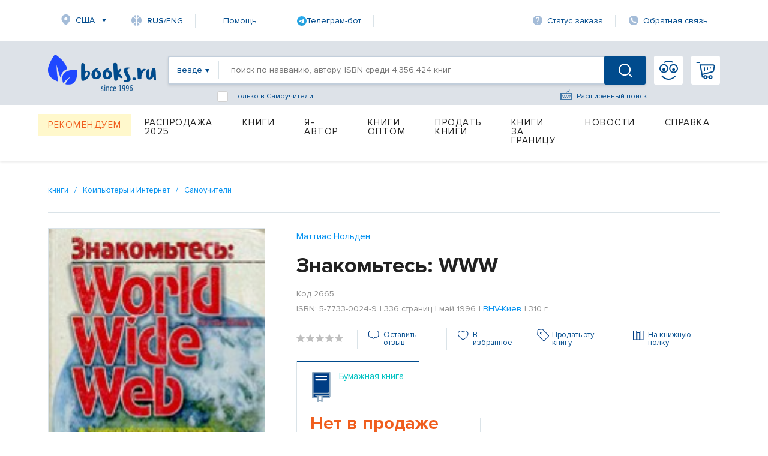

--- FILE ---
content_type: text/html; charset=utf-8
request_url: https://www.google.com/recaptcha/api2/anchor?ar=1&k=6Ld9yQITAAAAAN6cM4j63bqDEJf457HCKqVw16Ul&co=aHR0cHM6Ly93d3cuYm9va3MucnU6NDQz&hl=en&v=PoyoqOPhxBO7pBk68S4YbpHZ&size=normal&anchor-ms=20000&execute-ms=30000&cb=5ykotwvdyke5
body_size: 49293
content:
<!DOCTYPE HTML><html dir="ltr" lang="en"><head><meta http-equiv="Content-Type" content="text/html; charset=UTF-8">
<meta http-equiv="X-UA-Compatible" content="IE=edge">
<title>reCAPTCHA</title>
<style type="text/css">
/* cyrillic-ext */
@font-face {
  font-family: 'Roboto';
  font-style: normal;
  font-weight: 400;
  font-stretch: 100%;
  src: url(//fonts.gstatic.com/s/roboto/v48/KFO7CnqEu92Fr1ME7kSn66aGLdTylUAMa3GUBHMdazTgWw.woff2) format('woff2');
  unicode-range: U+0460-052F, U+1C80-1C8A, U+20B4, U+2DE0-2DFF, U+A640-A69F, U+FE2E-FE2F;
}
/* cyrillic */
@font-face {
  font-family: 'Roboto';
  font-style: normal;
  font-weight: 400;
  font-stretch: 100%;
  src: url(//fonts.gstatic.com/s/roboto/v48/KFO7CnqEu92Fr1ME7kSn66aGLdTylUAMa3iUBHMdazTgWw.woff2) format('woff2');
  unicode-range: U+0301, U+0400-045F, U+0490-0491, U+04B0-04B1, U+2116;
}
/* greek-ext */
@font-face {
  font-family: 'Roboto';
  font-style: normal;
  font-weight: 400;
  font-stretch: 100%;
  src: url(//fonts.gstatic.com/s/roboto/v48/KFO7CnqEu92Fr1ME7kSn66aGLdTylUAMa3CUBHMdazTgWw.woff2) format('woff2');
  unicode-range: U+1F00-1FFF;
}
/* greek */
@font-face {
  font-family: 'Roboto';
  font-style: normal;
  font-weight: 400;
  font-stretch: 100%;
  src: url(//fonts.gstatic.com/s/roboto/v48/KFO7CnqEu92Fr1ME7kSn66aGLdTylUAMa3-UBHMdazTgWw.woff2) format('woff2');
  unicode-range: U+0370-0377, U+037A-037F, U+0384-038A, U+038C, U+038E-03A1, U+03A3-03FF;
}
/* math */
@font-face {
  font-family: 'Roboto';
  font-style: normal;
  font-weight: 400;
  font-stretch: 100%;
  src: url(//fonts.gstatic.com/s/roboto/v48/KFO7CnqEu92Fr1ME7kSn66aGLdTylUAMawCUBHMdazTgWw.woff2) format('woff2');
  unicode-range: U+0302-0303, U+0305, U+0307-0308, U+0310, U+0312, U+0315, U+031A, U+0326-0327, U+032C, U+032F-0330, U+0332-0333, U+0338, U+033A, U+0346, U+034D, U+0391-03A1, U+03A3-03A9, U+03B1-03C9, U+03D1, U+03D5-03D6, U+03F0-03F1, U+03F4-03F5, U+2016-2017, U+2034-2038, U+203C, U+2040, U+2043, U+2047, U+2050, U+2057, U+205F, U+2070-2071, U+2074-208E, U+2090-209C, U+20D0-20DC, U+20E1, U+20E5-20EF, U+2100-2112, U+2114-2115, U+2117-2121, U+2123-214F, U+2190, U+2192, U+2194-21AE, U+21B0-21E5, U+21F1-21F2, U+21F4-2211, U+2213-2214, U+2216-22FF, U+2308-230B, U+2310, U+2319, U+231C-2321, U+2336-237A, U+237C, U+2395, U+239B-23B7, U+23D0, U+23DC-23E1, U+2474-2475, U+25AF, U+25B3, U+25B7, U+25BD, U+25C1, U+25CA, U+25CC, U+25FB, U+266D-266F, U+27C0-27FF, U+2900-2AFF, U+2B0E-2B11, U+2B30-2B4C, U+2BFE, U+3030, U+FF5B, U+FF5D, U+1D400-1D7FF, U+1EE00-1EEFF;
}
/* symbols */
@font-face {
  font-family: 'Roboto';
  font-style: normal;
  font-weight: 400;
  font-stretch: 100%;
  src: url(//fonts.gstatic.com/s/roboto/v48/KFO7CnqEu92Fr1ME7kSn66aGLdTylUAMaxKUBHMdazTgWw.woff2) format('woff2');
  unicode-range: U+0001-000C, U+000E-001F, U+007F-009F, U+20DD-20E0, U+20E2-20E4, U+2150-218F, U+2190, U+2192, U+2194-2199, U+21AF, U+21E6-21F0, U+21F3, U+2218-2219, U+2299, U+22C4-22C6, U+2300-243F, U+2440-244A, U+2460-24FF, U+25A0-27BF, U+2800-28FF, U+2921-2922, U+2981, U+29BF, U+29EB, U+2B00-2BFF, U+4DC0-4DFF, U+FFF9-FFFB, U+10140-1018E, U+10190-1019C, U+101A0, U+101D0-101FD, U+102E0-102FB, U+10E60-10E7E, U+1D2C0-1D2D3, U+1D2E0-1D37F, U+1F000-1F0FF, U+1F100-1F1AD, U+1F1E6-1F1FF, U+1F30D-1F30F, U+1F315, U+1F31C, U+1F31E, U+1F320-1F32C, U+1F336, U+1F378, U+1F37D, U+1F382, U+1F393-1F39F, U+1F3A7-1F3A8, U+1F3AC-1F3AF, U+1F3C2, U+1F3C4-1F3C6, U+1F3CA-1F3CE, U+1F3D4-1F3E0, U+1F3ED, U+1F3F1-1F3F3, U+1F3F5-1F3F7, U+1F408, U+1F415, U+1F41F, U+1F426, U+1F43F, U+1F441-1F442, U+1F444, U+1F446-1F449, U+1F44C-1F44E, U+1F453, U+1F46A, U+1F47D, U+1F4A3, U+1F4B0, U+1F4B3, U+1F4B9, U+1F4BB, U+1F4BF, U+1F4C8-1F4CB, U+1F4D6, U+1F4DA, U+1F4DF, U+1F4E3-1F4E6, U+1F4EA-1F4ED, U+1F4F7, U+1F4F9-1F4FB, U+1F4FD-1F4FE, U+1F503, U+1F507-1F50B, U+1F50D, U+1F512-1F513, U+1F53E-1F54A, U+1F54F-1F5FA, U+1F610, U+1F650-1F67F, U+1F687, U+1F68D, U+1F691, U+1F694, U+1F698, U+1F6AD, U+1F6B2, U+1F6B9-1F6BA, U+1F6BC, U+1F6C6-1F6CF, U+1F6D3-1F6D7, U+1F6E0-1F6EA, U+1F6F0-1F6F3, U+1F6F7-1F6FC, U+1F700-1F7FF, U+1F800-1F80B, U+1F810-1F847, U+1F850-1F859, U+1F860-1F887, U+1F890-1F8AD, U+1F8B0-1F8BB, U+1F8C0-1F8C1, U+1F900-1F90B, U+1F93B, U+1F946, U+1F984, U+1F996, U+1F9E9, U+1FA00-1FA6F, U+1FA70-1FA7C, U+1FA80-1FA89, U+1FA8F-1FAC6, U+1FACE-1FADC, U+1FADF-1FAE9, U+1FAF0-1FAF8, U+1FB00-1FBFF;
}
/* vietnamese */
@font-face {
  font-family: 'Roboto';
  font-style: normal;
  font-weight: 400;
  font-stretch: 100%;
  src: url(//fonts.gstatic.com/s/roboto/v48/KFO7CnqEu92Fr1ME7kSn66aGLdTylUAMa3OUBHMdazTgWw.woff2) format('woff2');
  unicode-range: U+0102-0103, U+0110-0111, U+0128-0129, U+0168-0169, U+01A0-01A1, U+01AF-01B0, U+0300-0301, U+0303-0304, U+0308-0309, U+0323, U+0329, U+1EA0-1EF9, U+20AB;
}
/* latin-ext */
@font-face {
  font-family: 'Roboto';
  font-style: normal;
  font-weight: 400;
  font-stretch: 100%;
  src: url(//fonts.gstatic.com/s/roboto/v48/KFO7CnqEu92Fr1ME7kSn66aGLdTylUAMa3KUBHMdazTgWw.woff2) format('woff2');
  unicode-range: U+0100-02BA, U+02BD-02C5, U+02C7-02CC, U+02CE-02D7, U+02DD-02FF, U+0304, U+0308, U+0329, U+1D00-1DBF, U+1E00-1E9F, U+1EF2-1EFF, U+2020, U+20A0-20AB, U+20AD-20C0, U+2113, U+2C60-2C7F, U+A720-A7FF;
}
/* latin */
@font-face {
  font-family: 'Roboto';
  font-style: normal;
  font-weight: 400;
  font-stretch: 100%;
  src: url(//fonts.gstatic.com/s/roboto/v48/KFO7CnqEu92Fr1ME7kSn66aGLdTylUAMa3yUBHMdazQ.woff2) format('woff2');
  unicode-range: U+0000-00FF, U+0131, U+0152-0153, U+02BB-02BC, U+02C6, U+02DA, U+02DC, U+0304, U+0308, U+0329, U+2000-206F, U+20AC, U+2122, U+2191, U+2193, U+2212, U+2215, U+FEFF, U+FFFD;
}
/* cyrillic-ext */
@font-face {
  font-family: 'Roboto';
  font-style: normal;
  font-weight: 500;
  font-stretch: 100%;
  src: url(//fonts.gstatic.com/s/roboto/v48/KFO7CnqEu92Fr1ME7kSn66aGLdTylUAMa3GUBHMdazTgWw.woff2) format('woff2');
  unicode-range: U+0460-052F, U+1C80-1C8A, U+20B4, U+2DE0-2DFF, U+A640-A69F, U+FE2E-FE2F;
}
/* cyrillic */
@font-face {
  font-family: 'Roboto';
  font-style: normal;
  font-weight: 500;
  font-stretch: 100%;
  src: url(//fonts.gstatic.com/s/roboto/v48/KFO7CnqEu92Fr1ME7kSn66aGLdTylUAMa3iUBHMdazTgWw.woff2) format('woff2');
  unicode-range: U+0301, U+0400-045F, U+0490-0491, U+04B0-04B1, U+2116;
}
/* greek-ext */
@font-face {
  font-family: 'Roboto';
  font-style: normal;
  font-weight: 500;
  font-stretch: 100%;
  src: url(//fonts.gstatic.com/s/roboto/v48/KFO7CnqEu92Fr1ME7kSn66aGLdTylUAMa3CUBHMdazTgWw.woff2) format('woff2');
  unicode-range: U+1F00-1FFF;
}
/* greek */
@font-face {
  font-family: 'Roboto';
  font-style: normal;
  font-weight: 500;
  font-stretch: 100%;
  src: url(//fonts.gstatic.com/s/roboto/v48/KFO7CnqEu92Fr1ME7kSn66aGLdTylUAMa3-UBHMdazTgWw.woff2) format('woff2');
  unicode-range: U+0370-0377, U+037A-037F, U+0384-038A, U+038C, U+038E-03A1, U+03A3-03FF;
}
/* math */
@font-face {
  font-family: 'Roboto';
  font-style: normal;
  font-weight: 500;
  font-stretch: 100%;
  src: url(//fonts.gstatic.com/s/roboto/v48/KFO7CnqEu92Fr1ME7kSn66aGLdTylUAMawCUBHMdazTgWw.woff2) format('woff2');
  unicode-range: U+0302-0303, U+0305, U+0307-0308, U+0310, U+0312, U+0315, U+031A, U+0326-0327, U+032C, U+032F-0330, U+0332-0333, U+0338, U+033A, U+0346, U+034D, U+0391-03A1, U+03A3-03A9, U+03B1-03C9, U+03D1, U+03D5-03D6, U+03F0-03F1, U+03F4-03F5, U+2016-2017, U+2034-2038, U+203C, U+2040, U+2043, U+2047, U+2050, U+2057, U+205F, U+2070-2071, U+2074-208E, U+2090-209C, U+20D0-20DC, U+20E1, U+20E5-20EF, U+2100-2112, U+2114-2115, U+2117-2121, U+2123-214F, U+2190, U+2192, U+2194-21AE, U+21B0-21E5, U+21F1-21F2, U+21F4-2211, U+2213-2214, U+2216-22FF, U+2308-230B, U+2310, U+2319, U+231C-2321, U+2336-237A, U+237C, U+2395, U+239B-23B7, U+23D0, U+23DC-23E1, U+2474-2475, U+25AF, U+25B3, U+25B7, U+25BD, U+25C1, U+25CA, U+25CC, U+25FB, U+266D-266F, U+27C0-27FF, U+2900-2AFF, U+2B0E-2B11, U+2B30-2B4C, U+2BFE, U+3030, U+FF5B, U+FF5D, U+1D400-1D7FF, U+1EE00-1EEFF;
}
/* symbols */
@font-face {
  font-family: 'Roboto';
  font-style: normal;
  font-weight: 500;
  font-stretch: 100%;
  src: url(//fonts.gstatic.com/s/roboto/v48/KFO7CnqEu92Fr1ME7kSn66aGLdTylUAMaxKUBHMdazTgWw.woff2) format('woff2');
  unicode-range: U+0001-000C, U+000E-001F, U+007F-009F, U+20DD-20E0, U+20E2-20E4, U+2150-218F, U+2190, U+2192, U+2194-2199, U+21AF, U+21E6-21F0, U+21F3, U+2218-2219, U+2299, U+22C4-22C6, U+2300-243F, U+2440-244A, U+2460-24FF, U+25A0-27BF, U+2800-28FF, U+2921-2922, U+2981, U+29BF, U+29EB, U+2B00-2BFF, U+4DC0-4DFF, U+FFF9-FFFB, U+10140-1018E, U+10190-1019C, U+101A0, U+101D0-101FD, U+102E0-102FB, U+10E60-10E7E, U+1D2C0-1D2D3, U+1D2E0-1D37F, U+1F000-1F0FF, U+1F100-1F1AD, U+1F1E6-1F1FF, U+1F30D-1F30F, U+1F315, U+1F31C, U+1F31E, U+1F320-1F32C, U+1F336, U+1F378, U+1F37D, U+1F382, U+1F393-1F39F, U+1F3A7-1F3A8, U+1F3AC-1F3AF, U+1F3C2, U+1F3C4-1F3C6, U+1F3CA-1F3CE, U+1F3D4-1F3E0, U+1F3ED, U+1F3F1-1F3F3, U+1F3F5-1F3F7, U+1F408, U+1F415, U+1F41F, U+1F426, U+1F43F, U+1F441-1F442, U+1F444, U+1F446-1F449, U+1F44C-1F44E, U+1F453, U+1F46A, U+1F47D, U+1F4A3, U+1F4B0, U+1F4B3, U+1F4B9, U+1F4BB, U+1F4BF, U+1F4C8-1F4CB, U+1F4D6, U+1F4DA, U+1F4DF, U+1F4E3-1F4E6, U+1F4EA-1F4ED, U+1F4F7, U+1F4F9-1F4FB, U+1F4FD-1F4FE, U+1F503, U+1F507-1F50B, U+1F50D, U+1F512-1F513, U+1F53E-1F54A, U+1F54F-1F5FA, U+1F610, U+1F650-1F67F, U+1F687, U+1F68D, U+1F691, U+1F694, U+1F698, U+1F6AD, U+1F6B2, U+1F6B9-1F6BA, U+1F6BC, U+1F6C6-1F6CF, U+1F6D3-1F6D7, U+1F6E0-1F6EA, U+1F6F0-1F6F3, U+1F6F7-1F6FC, U+1F700-1F7FF, U+1F800-1F80B, U+1F810-1F847, U+1F850-1F859, U+1F860-1F887, U+1F890-1F8AD, U+1F8B0-1F8BB, U+1F8C0-1F8C1, U+1F900-1F90B, U+1F93B, U+1F946, U+1F984, U+1F996, U+1F9E9, U+1FA00-1FA6F, U+1FA70-1FA7C, U+1FA80-1FA89, U+1FA8F-1FAC6, U+1FACE-1FADC, U+1FADF-1FAE9, U+1FAF0-1FAF8, U+1FB00-1FBFF;
}
/* vietnamese */
@font-face {
  font-family: 'Roboto';
  font-style: normal;
  font-weight: 500;
  font-stretch: 100%;
  src: url(//fonts.gstatic.com/s/roboto/v48/KFO7CnqEu92Fr1ME7kSn66aGLdTylUAMa3OUBHMdazTgWw.woff2) format('woff2');
  unicode-range: U+0102-0103, U+0110-0111, U+0128-0129, U+0168-0169, U+01A0-01A1, U+01AF-01B0, U+0300-0301, U+0303-0304, U+0308-0309, U+0323, U+0329, U+1EA0-1EF9, U+20AB;
}
/* latin-ext */
@font-face {
  font-family: 'Roboto';
  font-style: normal;
  font-weight: 500;
  font-stretch: 100%;
  src: url(//fonts.gstatic.com/s/roboto/v48/KFO7CnqEu92Fr1ME7kSn66aGLdTylUAMa3KUBHMdazTgWw.woff2) format('woff2');
  unicode-range: U+0100-02BA, U+02BD-02C5, U+02C7-02CC, U+02CE-02D7, U+02DD-02FF, U+0304, U+0308, U+0329, U+1D00-1DBF, U+1E00-1E9F, U+1EF2-1EFF, U+2020, U+20A0-20AB, U+20AD-20C0, U+2113, U+2C60-2C7F, U+A720-A7FF;
}
/* latin */
@font-face {
  font-family: 'Roboto';
  font-style: normal;
  font-weight: 500;
  font-stretch: 100%;
  src: url(//fonts.gstatic.com/s/roboto/v48/KFO7CnqEu92Fr1ME7kSn66aGLdTylUAMa3yUBHMdazQ.woff2) format('woff2');
  unicode-range: U+0000-00FF, U+0131, U+0152-0153, U+02BB-02BC, U+02C6, U+02DA, U+02DC, U+0304, U+0308, U+0329, U+2000-206F, U+20AC, U+2122, U+2191, U+2193, U+2212, U+2215, U+FEFF, U+FFFD;
}
/* cyrillic-ext */
@font-face {
  font-family: 'Roboto';
  font-style: normal;
  font-weight: 900;
  font-stretch: 100%;
  src: url(//fonts.gstatic.com/s/roboto/v48/KFO7CnqEu92Fr1ME7kSn66aGLdTylUAMa3GUBHMdazTgWw.woff2) format('woff2');
  unicode-range: U+0460-052F, U+1C80-1C8A, U+20B4, U+2DE0-2DFF, U+A640-A69F, U+FE2E-FE2F;
}
/* cyrillic */
@font-face {
  font-family: 'Roboto';
  font-style: normal;
  font-weight: 900;
  font-stretch: 100%;
  src: url(//fonts.gstatic.com/s/roboto/v48/KFO7CnqEu92Fr1ME7kSn66aGLdTylUAMa3iUBHMdazTgWw.woff2) format('woff2');
  unicode-range: U+0301, U+0400-045F, U+0490-0491, U+04B0-04B1, U+2116;
}
/* greek-ext */
@font-face {
  font-family: 'Roboto';
  font-style: normal;
  font-weight: 900;
  font-stretch: 100%;
  src: url(//fonts.gstatic.com/s/roboto/v48/KFO7CnqEu92Fr1ME7kSn66aGLdTylUAMa3CUBHMdazTgWw.woff2) format('woff2');
  unicode-range: U+1F00-1FFF;
}
/* greek */
@font-face {
  font-family: 'Roboto';
  font-style: normal;
  font-weight: 900;
  font-stretch: 100%;
  src: url(//fonts.gstatic.com/s/roboto/v48/KFO7CnqEu92Fr1ME7kSn66aGLdTylUAMa3-UBHMdazTgWw.woff2) format('woff2');
  unicode-range: U+0370-0377, U+037A-037F, U+0384-038A, U+038C, U+038E-03A1, U+03A3-03FF;
}
/* math */
@font-face {
  font-family: 'Roboto';
  font-style: normal;
  font-weight: 900;
  font-stretch: 100%;
  src: url(//fonts.gstatic.com/s/roboto/v48/KFO7CnqEu92Fr1ME7kSn66aGLdTylUAMawCUBHMdazTgWw.woff2) format('woff2');
  unicode-range: U+0302-0303, U+0305, U+0307-0308, U+0310, U+0312, U+0315, U+031A, U+0326-0327, U+032C, U+032F-0330, U+0332-0333, U+0338, U+033A, U+0346, U+034D, U+0391-03A1, U+03A3-03A9, U+03B1-03C9, U+03D1, U+03D5-03D6, U+03F0-03F1, U+03F4-03F5, U+2016-2017, U+2034-2038, U+203C, U+2040, U+2043, U+2047, U+2050, U+2057, U+205F, U+2070-2071, U+2074-208E, U+2090-209C, U+20D0-20DC, U+20E1, U+20E5-20EF, U+2100-2112, U+2114-2115, U+2117-2121, U+2123-214F, U+2190, U+2192, U+2194-21AE, U+21B0-21E5, U+21F1-21F2, U+21F4-2211, U+2213-2214, U+2216-22FF, U+2308-230B, U+2310, U+2319, U+231C-2321, U+2336-237A, U+237C, U+2395, U+239B-23B7, U+23D0, U+23DC-23E1, U+2474-2475, U+25AF, U+25B3, U+25B7, U+25BD, U+25C1, U+25CA, U+25CC, U+25FB, U+266D-266F, U+27C0-27FF, U+2900-2AFF, U+2B0E-2B11, U+2B30-2B4C, U+2BFE, U+3030, U+FF5B, U+FF5D, U+1D400-1D7FF, U+1EE00-1EEFF;
}
/* symbols */
@font-face {
  font-family: 'Roboto';
  font-style: normal;
  font-weight: 900;
  font-stretch: 100%;
  src: url(//fonts.gstatic.com/s/roboto/v48/KFO7CnqEu92Fr1ME7kSn66aGLdTylUAMaxKUBHMdazTgWw.woff2) format('woff2');
  unicode-range: U+0001-000C, U+000E-001F, U+007F-009F, U+20DD-20E0, U+20E2-20E4, U+2150-218F, U+2190, U+2192, U+2194-2199, U+21AF, U+21E6-21F0, U+21F3, U+2218-2219, U+2299, U+22C4-22C6, U+2300-243F, U+2440-244A, U+2460-24FF, U+25A0-27BF, U+2800-28FF, U+2921-2922, U+2981, U+29BF, U+29EB, U+2B00-2BFF, U+4DC0-4DFF, U+FFF9-FFFB, U+10140-1018E, U+10190-1019C, U+101A0, U+101D0-101FD, U+102E0-102FB, U+10E60-10E7E, U+1D2C0-1D2D3, U+1D2E0-1D37F, U+1F000-1F0FF, U+1F100-1F1AD, U+1F1E6-1F1FF, U+1F30D-1F30F, U+1F315, U+1F31C, U+1F31E, U+1F320-1F32C, U+1F336, U+1F378, U+1F37D, U+1F382, U+1F393-1F39F, U+1F3A7-1F3A8, U+1F3AC-1F3AF, U+1F3C2, U+1F3C4-1F3C6, U+1F3CA-1F3CE, U+1F3D4-1F3E0, U+1F3ED, U+1F3F1-1F3F3, U+1F3F5-1F3F7, U+1F408, U+1F415, U+1F41F, U+1F426, U+1F43F, U+1F441-1F442, U+1F444, U+1F446-1F449, U+1F44C-1F44E, U+1F453, U+1F46A, U+1F47D, U+1F4A3, U+1F4B0, U+1F4B3, U+1F4B9, U+1F4BB, U+1F4BF, U+1F4C8-1F4CB, U+1F4D6, U+1F4DA, U+1F4DF, U+1F4E3-1F4E6, U+1F4EA-1F4ED, U+1F4F7, U+1F4F9-1F4FB, U+1F4FD-1F4FE, U+1F503, U+1F507-1F50B, U+1F50D, U+1F512-1F513, U+1F53E-1F54A, U+1F54F-1F5FA, U+1F610, U+1F650-1F67F, U+1F687, U+1F68D, U+1F691, U+1F694, U+1F698, U+1F6AD, U+1F6B2, U+1F6B9-1F6BA, U+1F6BC, U+1F6C6-1F6CF, U+1F6D3-1F6D7, U+1F6E0-1F6EA, U+1F6F0-1F6F3, U+1F6F7-1F6FC, U+1F700-1F7FF, U+1F800-1F80B, U+1F810-1F847, U+1F850-1F859, U+1F860-1F887, U+1F890-1F8AD, U+1F8B0-1F8BB, U+1F8C0-1F8C1, U+1F900-1F90B, U+1F93B, U+1F946, U+1F984, U+1F996, U+1F9E9, U+1FA00-1FA6F, U+1FA70-1FA7C, U+1FA80-1FA89, U+1FA8F-1FAC6, U+1FACE-1FADC, U+1FADF-1FAE9, U+1FAF0-1FAF8, U+1FB00-1FBFF;
}
/* vietnamese */
@font-face {
  font-family: 'Roboto';
  font-style: normal;
  font-weight: 900;
  font-stretch: 100%;
  src: url(//fonts.gstatic.com/s/roboto/v48/KFO7CnqEu92Fr1ME7kSn66aGLdTylUAMa3OUBHMdazTgWw.woff2) format('woff2');
  unicode-range: U+0102-0103, U+0110-0111, U+0128-0129, U+0168-0169, U+01A0-01A1, U+01AF-01B0, U+0300-0301, U+0303-0304, U+0308-0309, U+0323, U+0329, U+1EA0-1EF9, U+20AB;
}
/* latin-ext */
@font-face {
  font-family: 'Roboto';
  font-style: normal;
  font-weight: 900;
  font-stretch: 100%;
  src: url(//fonts.gstatic.com/s/roboto/v48/KFO7CnqEu92Fr1ME7kSn66aGLdTylUAMa3KUBHMdazTgWw.woff2) format('woff2');
  unicode-range: U+0100-02BA, U+02BD-02C5, U+02C7-02CC, U+02CE-02D7, U+02DD-02FF, U+0304, U+0308, U+0329, U+1D00-1DBF, U+1E00-1E9F, U+1EF2-1EFF, U+2020, U+20A0-20AB, U+20AD-20C0, U+2113, U+2C60-2C7F, U+A720-A7FF;
}
/* latin */
@font-face {
  font-family: 'Roboto';
  font-style: normal;
  font-weight: 900;
  font-stretch: 100%;
  src: url(//fonts.gstatic.com/s/roboto/v48/KFO7CnqEu92Fr1ME7kSn66aGLdTylUAMa3yUBHMdazQ.woff2) format('woff2');
  unicode-range: U+0000-00FF, U+0131, U+0152-0153, U+02BB-02BC, U+02C6, U+02DA, U+02DC, U+0304, U+0308, U+0329, U+2000-206F, U+20AC, U+2122, U+2191, U+2193, U+2212, U+2215, U+FEFF, U+FFFD;
}

</style>
<link rel="stylesheet" type="text/css" href="https://www.gstatic.com/recaptcha/releases/PoyoqOPhxBO7pBk68S4YbpHZ/styles__ltr.css">
<script nonce="6KATVHZ7Rx43lQjAy8iCOA" type="text/javascript">window['__recaptcha_api'] = 'https://www.google.com/recaptcha/api2/';</script>
<script type="text/javascript" src="https://www.gstatic.com/recaptcha/releases/PoyoqOPhxBO7pBk68S4YbpHZ/recaptcha__en.js" nonce="6KATVHZ7Rx43lQjAy8iCOA">
      
    </script></head>
<body><div id="rc-anchor-alert" class="rc-anchor-alert"></div>
<input type="hidden" id="recaptcha-token" value="[base64]">
<script type="text/javascript" nonce="6KATVHZ7Rx43lQjAy8iCOA">
      recaptcha.anchor.Main.init("[\x22ainput\x22,[\x22bgdata\x22,\x22\x22,\[base64]/[base64]/[base64]/bmV3IHJbeF0oY1swXSk6RT09Mj9uZXcgclt4XShjWzBdLGNbMV0pOkU9PTM/bmV3IHJbeF0oY1swXSxjWzFdLGNbMl0pOkU9PTQ/[base64]/[base64]/[base64]/[base64]/[base64]/[base64]/[base64]/[base64]\x22,\[base64]\x22,\x22woXDm8Kjw6wLN2ldc3XCkMKCw6A2Z8O2FEPDtsKrUmjCscO5w4dMVsKJJcKWY8KOGsKrwrRPwq3Cuh4LwpV7w6vDkS9UwrzCvkMnwrrDokFQFsOfwolqw6HDnmXCpl8fwovCicO/[base64]/DssKHw5QAw5p6bXPCs8K7w73DocOuWcOIDMOhwp5Bw6kMbQrDgcKtwo3ChhcuYXjCksO2TcKkw5h/wr/[base64]/Dsy3CsMOZLcKPw5QqwpEDw5gJUcOhE8KZw4TDrMKcNxRpw5jDvMKJw6YcU8Okw7vCnzDClsOGw6oiw7bDuMKewo7CgcK8w4PDlsKlw5dZw6zDscO/YEUGUcK2wrTDisOyw5k3EiU9woB4XE3CgT7DusOYw5vCvcKzW8KfTBPDlH4Hwoorw5ZewpvCgzHDgsOhbw/DjVzDrsKYwpvDuhbDg3/[base64]/R8Kjw4rCrsK1wqrCncOTdQrDg8OVWVvDnjp0PGBEwrh1wo9qw5/Cv8Kewp3ChsK5wr03dmPDmG8xw4PCkMKnXzNgw61Kw71hw6jCp8OMw6bDhcOvVQJ/woRgwo5qXyDCn8O8w7Y1wq5NwrBjQUPDscKsPQEoJBrCmsKgNsOHwoDDgMOrQMKOw6wBK8KhwoouwpbCh8KNfDxswqIrw7pWwpwyw5/[base64]/[base64]/[base64]/CvmLDjTMtwocNN3bCnDbDiX1zAsOOw4fCn3HDqsOIaWRgw45DRU1vw4rDv8O6w6gLwo0nw5ZlwpjDnz4/VXTCo2UvS8KTMcKAwpPDixXCphnClA8aVsKFwoN5JCzCvMOiwrDCv2zCicOaw4HDv1dTKwLDoDDDt8KFwp4pw63CgX9LwrLDjHYLw63DrXEaBcKxVMKjDcK4wpx5w6bDlsOpHkDDvwnDozjCuVLDk2nDvl7ClyLCnsKLMsKgFsKbBMKAdFLChSEawrbCsm11IX0nc1/DnX7DtQfCkcOPEnNVwrppwrJ8w5fDpMKEV0EJwqzCncKTwpTDscK/wpzDuMOSeV/[base64]/DkmB9cFLDr0jCscKWwofDq8Oww4N5EjJLw5nCo8KkQcKOw5hfwqDCgcOtw7/Dg8OzNcO5w5PCh0cjwokNXQMfw68sXsOSBThLw40IwqPCr308w4TChsKWOxk8VynDvQfCvMOjw5/[base64]/w41AYivCt8Oww7oEw6lUMjfCr8KPY8KkOWIZw7MIbGHDg8KFwpXCusKcQl/CgFrCoMOMV8OaJ8Kzw6jDncKKOW8Rw6LCqsOLU8KuDHHDsV/DosO6w4o0D2HDqizCtcORw6bDnUUibMKSw4ACw6UOwowMYkRCIhY6w5LDtAZWLMKhwrNlwq88wrPCnsKmw4vCpH8TwrcOwrwXc1FpwoF8woIUwozDlxcdw5XCoMOlwr9cccOIecOCwokOwpfCrirDscOKw5bCvcK/wqgpTcOqw4AhYcOcwrTDvMK3woBfTsK5wqltwonDpSnCgsK5wodWPcKIdX5qwrXCq8KMIcOoTHdoYsOuw7RZXcKQZsKGw60ndCUSMsKmQcOIwpUkM8OwV8Oqwq9Fw5rDhyfDpcOLw4/[base64]/esKqdE/Cu0DDvWTDosKKJsOjw7/CoMKIf8K+JBnCk8Oiwpwmw54sWMOqw5nDvQPCrsKfQiR/wqQRwrvCvTbDkADDpDoJwpkTZRbCoMOtw6TDpcKRUsO5wpXCuybDnRBYSz/Cig0HQEJGwr/CkcKEKsK/w70Bw7bCmGHCnMOeH2HCiMOtwpPCumAEw5VNwoHCl0HDrMOVwoApwqYiCDPDkgfDi8KAw40cw7nCgsODwoLCuMKDFV0kw4XDnj5leUvCn8KKTsOLLMKOw6ReXsKSecKKwocaagxVGlxnwoTDkCLCvWY+UMOdYELCkMK7K0/CssKIMMOtw4xJI0HCm0goeCXCnlhqwpYswpLDoXIUwpQUO8OuS1EuBsOKw4oKwoFBWg5WK8Oww58uRcKyfcKveMONZT/[base64]/DscOxw5/DhWhpwrHDlcOeAGBZwobCpsKSYcKawpEJS014w78awr7DklclwojCmStyQyXDkQ/CnXjDo8KDNsKrwrsKXA7CsDXCqC/[base64]/wqtyw7wmw7hBw79TNTwpGnHCoS9swoJvwqtBw6fDkcO3w4bDvwzCi8K0CSDDqC7DmMK1wqpKwoceaz3CnMKdOF1/C2RBECDDqWtGw43Dr8O1F8OUCsK6bAANw6gnwpPDjcOTwq1+PsO2wpJAXcO+w4kyw6UlDBUzw7zCoMOiwrXCusKKWcOhw5lOwpDDoMODw6o8wo5AwoDDk3wrVyPDiMKff8Klw7xCTMObacK0f2/Dg8OrLxMzwobCksOydMKjCn3Cnx/[base64]/Cv8Kbbi7DlHFGw6nClQXCmjJuLVXCrRgtHxkWMsKQwrbDgTbDkMKjAGQDwq9RwpvCokA2HsKDGjPDuyg+w5/CsFQRSsOJw4LCugFjchPCk8K5TBMVUVrCtmRJw7pww44vIUBWw4t6EcOSecO6IA8cEX5sw43DssKbSmjDvwUbRzDCqERsXsO9MsKYw5dITFtqwpEcw4/CmmLDtsK4wrMnV2TDgsKJCHDCnl0Dw5pwTGBrCnsFwq/[base64]/CocKobwTDsUY8wqZXfcKVe0RowqM4wpsuw6vDsz3CqxZowqbDg8KBw5cYRMKCwoLDgcK1wrbDoWrDtyZVYyTCpMO9fjY4wqFrwpZ/[base64]/JcKgSjsHNcKXwpw4WVhxeU3DgcKXw4stw6bDtirDuTUZaGhWwrxjwrLDhMO0wptsw5bCgRTCk8OqDcOIw4nDjsOUeDDDvF/DjMOOwqpvQjYaw6QOwoFtw5PCs1XDtjMPH8OEMwJxwrfCphvCrsK0DsK7PcKqAcK0w6PDlMKjwqU2TGpLw6/Cs8O1wq3CiMO4w6E2bMONUcO5w4slwojCm3fDosKtw43CmgPDqEN6bhLDp8OWwo0Gw6rDgBvDkcOLScOUDsO8w53CssK/[base64]/DmyzCiWcFYn5sw7PChEF/HsOZwp8SwrLDhXoEw6/Cpx92dsOrc8KOBcOeNsOTT27DnCh5w7vCshbDrAtjY8K7w7VSw4/[base64]/OcOqTsKfDcKeAxrDn8KOR8O9HMOORsK4wpDDo8KIcC5cw4fCvMOvD0XCiMOHBMKkO8OswrlqwppSfsKNw5bDsMO1YMO1PnfCn0nCncOqwrQQwqJxw5ZpwpzCl17DqUnCjDjCsQPDnMO4fcOsworCr8ODwojDnMOkw5DDnXonKcO/SHHDqxkGw5jCt0NMw7pjYGvCuRDDgkTCjMOrQMOpDMOqUMOGazIZKmgzwrpRO8Kxw4PCrlgAw5Qqw4zDt8KOSsKLw4dLw5/[base64]/DiHnDg8Kfw4duCxzDomRucAZMXR8zEMOMwoXCmcO/[base64]/Dh1FeEBt4w5bDqkjChTZiYEgFDMOQYsKJRXfCh8OvOW4zUyDDl13DsMObw6UxwrbCg8OhwpA4w7oww5fCqALDr8KxSlvCnADCiWgKwpbDncKfw7xDQMKjw5bCom48w6TCiMKxwpEPw5XCi2Zrb8O1bA7DrMKkZcO7w70iw4QdElvDuMKfBR/Ch3tvwrYJEMOxwonDrX7CvcKhw4MJw6bDlypvwpQ8w7LDujPCml/DpsKkw6vCjAnDkcKEwrHChMOowpkQw4/DrwpPTlVPwqZUScKWY8K+OsOswp16XA3ClmLDkyPDnsKTDG/DocK5wrrCjx0YwqfCm8O2BTHCikQVcMKCdlzDvhcrQHFRC8K8J0U3GVDDmUrCtmvCoMKwwqDDrsOCSsOTFEjDrsKtb3FXAcKSw7t5B0XDknlBUcOmw7jCisOAWMOWwo7CtH/[base64]/ChMOnVsO4w4Ysw5Vnw6FJwp43I8KOUHwEwqhswp3Cu8OCSlQLw4LCvUsXA8KlwoXCtMO2w5gtZVLCrMKRSMKkPTrDhyvDlnfDqcKcDGjDoQDCrn7CpMKBwoTCsmYbEFcPfTBYYcK4fsKow5nCoH/DqWoLw4DDi1xiO37DsVvDlMO7wpLCtzVDRsK9w60twppiw7/Du8OCw7pGdcOnOXZnwpdgwprCisKoJHMqAChEw6dKwqAFwqTCnmvCr8KJwpAsIcK8worCi1TCmTjDvsKXZjDDkQdDJxjDgcKAbTg+ay/DicOeSxNHFMO7w7QURcOPw6zCgEvDng95wqB0Lnp4w647ZGDDsnzCgD/DhcOYw5rCnTEZLULCo1wxw4bCucK+Rn9yPHbDsAslX8KawrfCh2/ChA/CgcO9wpvDpR/CsFrChsOOwqzDvsKcZ8OWwolVKUQuXXHCiHzCpkp6w4/CoMOmAQEeNMOwwojCnEPCjHNnwpDDmzB7VsOCXnXCoXPDjcKvEcO0eBXCnMK6KsKFYMOjwoPDjygnWjLCqEUpwrklwobDt8OXS8KXDMK7HcO7w57DtMOZwr9Ww6NWw7HDiUjCsRoSdGc7w4odw7vCtRdffkMxfg1PwocWbVF9DcOfwo3CrQbCsgUNU8OEw6x5w78kwr/DvMONwrtIKU7DiMKJBxLCsR0Xwopywp3CnsKAV8Kow6Z5wojChGhuWMOWw6jDqG/DjzHDvMK+w6xKwqtMKkt6wo/DgsKWw5/ChDdaw5bDq8KVwoZZUh42wqnDoTvDoyV5wqHCiRnCiy5Pw4LDgAPCiUEOw4bCoirDpMOyMcKsaMKTwoHDlzPCv8O8HcOSalBOwonDv3XCi8KtwrTDn8KbaMONwo7DgkZEF8OAw5TDucKCcMOQw5DCsMOjPcKzwqh0w5BSQBQXesO/AsOgwrFVwpskwrQ9bWNye2nDmBzCpsKYwpoPwrQGwrrDviRUOXbCiX8KP8OXSmRrXMKNMMKxwqDCvcONw5/DgXcMGMKOwobCtMKyOhDCvxhRwpnDqcOKRMKTKVRkw6zDqC1hXCI+wqsNwrUebcKFHcKaRR/CjcKNIyPDm8KJWi3DqsOLEwdeGzYvJsKNwp4XEndxwqpPCh/Dl3cvNgRraXgdUQ7DrcKcwoXCqsOoNsOdPG7CnhXDssK8RcKBw67CuSgsKk8vw63DqcKfX2fDmcOvwo1tUMOKw6EiwovCqA7CqsOsYgt8NioVZsKXXycPw5PCjz/CtknCh07CiMKSw4XDilgPXRg1wqHDikNXwqNjw50sHMO8WSjDlcKfCcOAwoQJdsO/w5/Dm8KYYz7CicKfwppow77ChMOSS1sZLcOnw5bDgcO5wr9lIU9aTQR+wqjCqsKcwqnDvMKYCcOjKsOCwr/DjMO7VWFgwrJ6wqZTYlNJw5XCpz3CujtpcsOiw4BmYVwQw6nDo8KXBFDCqkkkUWBkEcK0O8KrwpjDi8Oow4ooB8OXwpnDn8OFwrURBEUoZMK+w4pqQMKJPhbCnnvDnwIyUcOYwp3DonobMG88wqLCg1xRwojCmXwzTSYFLMOrBHZ9wrDDtnnCiMKNJMK/wobCszppw6JxJUR2bX/DucOEwooFw63DrcOCYncVbsKHWi3Ckm7CrcKEb1hJCWPCh8KIGB93ZQoxw6Q7w5vDrj/DqMO2OsO6emXDjsOcEwvDrsKFJzQTw47CmAPDl8KewpPDksKfw5Eswq/CkMKMJBHDrAvDiGoIw5wswprCumpsw6/CoGTCnERrw5zCigMYP8OLw5fCnyLDvgRpwpAaw7zCqMK/w6NBE11yDMKEBcK9NMOww6BQw4HCssKiw5cJKwYBP8KxAhQrfHguwrTDkDHCuBdBaAISw7rCmyR3w7jCi3tiw77DmR/[base64]/[base64]/Cq8O0w7seNcKzw61KwrI8w7vCtMOYGjPCtsKbfBkdQ8OIw5t2bkg1H0TCkFHDtlwxwqIowpNOIzo7C8OTwolhJCbCjxfCt1sTw5dIXjLCl8OdIU/DpsOnZ1rCs8KawrVBJWd7OTEeBRXCosOrwr7CuEDCgsKJSMOPwrkXwpg1DcOWwo5nw43Ci8KFE8KMw5NMwrFsbsKkPcOPw58rKsKSAMO9wpNmwrQpUx89c2EdXcK4wqXDrijCjVwwHGbDt8OcwpfDicOqwpXDnsKMNDgkw486H8OcI2/DusKyw6lmw7jCv8OULsOOwoDCqmMUwp7Cp8OzwrhsJhRjwrPDq8KnXyRpWXbDvMO8wpTDqzBfKsKXwp/DicO5wp7Ch8KvHSLDkU3DnsOcKsOyw4p+V2s8cz3DnURjwpfDrm5yUMObwonCocO6ZjoTwoYowpjDkwjDjUUjwpM8bsOIcxFSw6jDukbCiztgLWXCuzwxUMKgEMO8wpnDs2E5wotQXcOOw4LDj8KBBcKPwrTDusOjw7VJw5EGUcK2wo/[base64]/Dpl7Cj2TDlATCgMOAwrXDlMKGR8OxdkBSw7hDJX9fZMKgRRHCsMOYOMK9w79CATfDnmI9WW7CgsKKw7Q8F8KgFDJ/w5cGwqFUwqBEw7TCvlzCm8KUejYyR8KDYcKydMOHOFhJw7/DrFAuwow4YFXDjMK6wr8Ec3Ndw6F+wp3CoMKgAcKKIiFpTV/Cn8OGQ8KgVsKeeG8DRmvCtMKNEsOKwoXDlHLDsTlPJHzDji1OPikGwpLDoxPDjkLDtn3CtMK6wrXDtsOBMMOFDsO0wqBRR1dgcsKLw5PCpMKUY8O9K2J5KcOMw7NYw7zDt3sRwqvDncOVwpcjwp5Fw5/CqQjDgk3DukfDsMKkSMKJCgtAwpTDlmfDgRJuenrCmQTCicK5wr/CvMOdajl5woLDvMOqaW/Cm8Kkw4dww5FNW8KWLsOVBcKnwoVJHMOfw7N2w6/DhG57Nx9mJ8Oaw4NVEMOUczY4alklScK2QsO9wrNDwqMowoteVMO9NMKrGMOBSWfCjDZDw4Rkw7jCrsKMazxHasKPw7AuN3XCtHXDoATCqj5mDhjCrwEXdcKmNcKPY1PCvsKXwrbCmEnDk8OHw5ZDJR9/[base64]/wobCocO3w7k6w53DlsO2w6vCqlrClsOyw6QnEmXDocO+RjV4J8K/w4MLw5koDApcwpMIwr1PezPDixYEN8KSFsOQVMKGwplGw7kxwpvDpERZSWPCqgU5w5ZfNXZdHMKJw4vDhgkXOWfChUPDp8O+DMOow73DkMObTT91FQQJdz/DoDbCgx/DjV9Bw6x/w5A2wp8CVCAdHsK2Yjhjw6tlMC3ChcKBJ0PCgMOzQsKeRMOYwqrCucKQw5Yqw78QwpQae8K3ecKgw6PDq8Oew6I4H8K4w59PwqbCjcODBMOmwrVgwp48c2lLKjolwoPChsOwccKiw50qw5DDu8KfPMOvw6vClX/Cu3LDplMUwrYzLMOFwobDkcK2w5vDkTLDuXshMMKPXzFZw5XDh8K/e8Okw6hJw751wqXCjX3Di8OzKsO+bwFpwoZDw7kJcSAUw6hvwqXChxcvw4hTfMOLw4HDoMO6wohJaMOuUghMwoE0BcOfw43Dk1/DrWMtbTFEwrp6wqbDpMKkwpHDtsKTw6fDtMKSesOpwo/Co3JDHsKCC8Oiwpt2w6LCv8OtWmDCtsO2PivDqcOHTsO2VgVTw4fDkRnDugzCgMOkw4/[base64]/DhsKXD8OiCWfColhWNBvCmQbCiEJGCMOMdXpnw7/Dog/CvcODwoEMw7BBwqfDisOIw6RqaWTDgMOwwrLDqWXDocOwIMKvw4bDh2HDjEbDn8Kzw4rDsydUHMKnPhbCuBvDssOSw5HCvRYdaETCl2nDscOkBsKUw7zDlwzCmV7CtCxqw5bCk8KSWn/Chj4jYBLDnsOhe8KqF2/DuD7DkcKAX8KFMMOhw7jDnnApw4rDlsKXEBQ7w4LCozrDu2sNwqpxwrDDtUFhISTChCrCkg4WBnjDiSXDkEjCuAXDsScoKSRrL2zDlyAaM0g/wrlmeMOaVnULWQfDnW9gwrF7UcO8McOYeGlSS8OgwprCiEJXc8OTcMKFbMOqw4khw7t9w5rCqVQkwpdPwqPDvT/[base64]/CvMKmw5xdfcKEOT5Ww5AtX8Okw7zDhjVywpfDrmYlwrk0worDtcOSwp7CpsKNw6/DplszwqPCtgF2MwrDgcOxw7tgE0JXIGjClCTCvW1iwoB5wrjDkXUVwprCtSvDq3rClcK0QwjDon/Cnj4XTz/ClcKGS0p7w5/DvWXDhRLDo1Bpw4bCisKAwq/DhypYw6ssfsKSKMOswoHCgcOmSMKgcMOIwpfCt8KPAMOMGsOgNMOBwoTCnsKqw6scwq/Dgwl5w4ZIwroGw448wonDpjjCoB3Dq8OOw6vDg0RRwrHCu8OlNz5/w5XDumXChzLDnmTDvF4Uwo0Nw5A2w7IrGQFpHWRJD8OxQMOzw5kLw4/[base64]/wqvDn8Oqw7/Cm8KJwoJmw55IMcKOA3/CnMKxw6ESworCsGvCm3o4w4nDhkJlJcOiw5TCqRxowoVIY8KPw5lnfyUxWAlzYcK5Yl8NRsOxwr0FQG5rw4JUwq/[base64]/Chgw1w697wpnDlyd8HMOpfBDDqcK9w59iJRd9M8KYwoMLw5/[base64]/YcKvOjbDocOiwpTDm1t5wrPDm8OsIsKrJcKfJXoawrPDocKWGMKjw4k+wqczw6HDjDzCvFcVQlwuecOcw700G8KYw67CrcOfw4JneDFCw6DDoQHCpMOlWVtcXxPChzTDkBsRYlBvw4zDuG4AfcKCQMK3Nz/CjMOfw57CuErDsMOYMBXDnMKEwqM5w6k6PxNqehHDtMONSMOUXWdzMMOuw71WwpHDtg/[base64]/Dkh48wovCp3d/wqjDoAjCr1XChjzDlMKRw4Qpw4DDiMKSGDjDpG3DgztyEzzDiMOcwrjCosOcPsKNw5EXwrnDhhgHw4bCvSl7ZMKgw7/CqsKcAsKywrw4wqPDgMOBS8OGw67DuQfDhMOKe3VTVQhzw4HDthjCgsKvwqZbw4LCi8KSwqbCuMK1wpcwJCc1wpUIwr1DPwoWWMKqBn7Cpj1PfMOcwqArw4pUwqDCuQjCgMKvP17Dv8OXwr1nwrghAMOvw7rCgnt9KMKvwq1Dan/[base64]/DnsKtw4jCvBtCfD8HSTFKDWlWw6PDlC4iWsKpwoBawqzDhxx+UcO2AsKVWcKQwrDCgMOEBVdUTSXDimYoFcOcBWTDmh0ZwqrCt8O2RMKlw6XDkmrCucKVwrZMwrQ/FcKuw6HDjcOpw4V+w7XDt8K9wo3Dk1DCuhLDsU3CusKQw4rDuQHCksOrwqvDvcKXAGIBw4JAw5J5c8O2bwTDqcKKWi/CtcOLBz/DhCjCosK5W8OsflxSwpLCr0orw5Qhwr8Bw5fCmgTDhMOuTsKiw4YxbzIKMMOcS8K3ODTCq30Vw7YbYF5Iw7HCssKfUHXCiFPCk8OCKU/DvMOPSBRZHMKDw4/[base64]/DkMOiwp9xP8KDI3gaRsOGwo7CvsOAS8OUw7c0JcOpw6gsUE/DiUzDt8K7wrxKW8KKw4dtCyZ9wqA8K8O8NsO0w7YzJ8KwLxoVwpHDp8KkwqN1w6rDr8KLHWvCnzDCqnUxL8KNw4EPw6/Ct08UVHktHzo/wqsqDW92GcORF1YGElHChsKRHMKTwrjDuMKGw4nDtiEnMsOMwrLChwliF8KQw5gMEyvDkwBYehg8w7PDi8KtwqrDr2XDnxZuDcK1X1QnwqLDrHtrwrXDox3CoHdewpvCgi8PLxDDo2xKwq3Dk3jCs8KOwogsfMK/wqJgGQvDiT/Di0F8McKQw740UcOROBcKEG1kADDCpGwAFMObEsOrwoEdMzkawolhwr/DoHkHVcOkTcO3ZHXDgnJsYMOiwozCuMORPMOOw59gw6HDrH0TOlIRTcOUJkfCt8OPw7w+FMOQwogzDHYdw5/[base64]/wpwJHDDCocO7F8KZw7Q5w6kEwrrDv8KRZXZUBBTCi1EiwqjCjgkLwoPChsKMcMKbcz/DscOaYG/DomsrXRjDiMKHw7AUZ8Ovwo4Uw611wpFKw4LDuMKJJMOUwr0nw40HXsOnAMKCw6fDvMKLH2oQw7TDgG0dXnZ+UcKSVSZ5wpnDu1nCuStBSMKRbsOjMT3Ci2/CiMOAw7PCvMK8w7gOGgDDiBFdw4dsdDMjP8KkXFFwKFvCvAlHdhJQVkM+BGokbDXCqgBWQ8Kxw6sJwrfCpcOTU8Okw7YrwrtlW3/CgMKDwrlpMzTCkxRBwprDtMKFJcOswq92IsKFwr3CrsOsw6HDvR7CnMKgw6RlczfDrMORdcKGJ8KyeS1jNB9qKTTCqsK5w4HCvwrDtsKPwrFyf8ONwpRfM8KXf8OAFsOTE1HDrxbDg8KyGEPDosKyEmIPV8K+Di1aQcO2RXzDkMKVw5BNwo7CmMKow6Ypwroxw5LDvX/[base64]/[base64]/DucK4w6/DpBzDiykGPMO+NmnCk3vDtmwEJsKkIiglw5dpCBN7fcOAwpbCv8KLIsKvwpHDpwc/[base64]/[base64]/Dl8O/JEbDjWQbwrZREWXDj8K2wrR5woDCuAQMIwMbwq1oTsOrM1bCmMOOw4QdWMKfPsK5w7k4wqtXwr9Yw6vCiMKecADCqwXCtsOzccKEw7o8w5XCisO/[base64]/CiMKVw60twrXDkcOmecOHAMKdbcKdw77DkcO9wr87bTIDSE8bC8Krw47DvcKMwrfCp8OywohHwrkMP0kDcWvCiSd4w54RHcOjwr/CoijDj8KqRR/CksKywojClMKEB8KPw6bDrsKzw6DCvErCqkodwqnCq8O7wqAWw6AwwqzClcK/w4MEUsK6HMO6XMKyw6XDg2VAalAGw47CrmxzwqzCusOQwptRHMOTwogOw7XCncOrwoEIw7pqEwoNdcOUw5NMw7xWUVbDkMKeChg7w5czBVPCnsOYw5JFI8KkwrDDlXBnwpJuw7DCrGbDmFpOw5jDrxw0J2ZhHE5tQ8Knwq0Jw4YffcOywrAKwq1Eci/Ct8KKw7xZw7JUDcONw4PDviExwpzCpWbDmB0MMillwr0sTsKnX8Kdw5sawqwgbcKuw6LCnE7Cgz3CosOOw4PCuMK6RgXDlXHCsiJvw7Bcw4dYaiYOwobDnsKuNlx3esO5w4pxaH0jwoNkHy/DqXVXWsO4wrQhwqNDEcOjcsK7aR0vwojClghMDQI6XcOnw7QcbsKJw43CuVl7wozCjcOpw5sTw7pgwo3CoMKnwofDlMOpBnfCq8KywpUZwqZVwpZXwpcOWcOHQ8OMw4Qdw7U/J17CmXHDqcKxa8OhbQkfwpMXY8KxDALCp2xTRsO/[base64]/Di3fDpVM9wr1Tw50Cw4VPwqTDul7CvDXDvFRew7gOwrgLw4HDoMKowp3Cn8OiPGrDucOsaSYZw6B7wrNJwrVmw4klNENbw6zDqsOhw6fCkcK5wrN8c0RYw5VHcX/CtsO9wrPCi8KowqQhw7sOA3BoTCd/S0NPw4xsw4zChsK6wqLCkAbDiMKcwrjDhHdJw5Vrw4dcw7jDuh3Dj8Kow4rCvMOgw6LCnB8VTsK/[base64]/[base64]/Dr8OZQUfDusKJwpJdKkPCnsKIwpbDnxLDoWvCpytywqbCn8O3J8OmHcO/TwfDqsKMaMORwqXDgQ3CpxFUwrTDqsKSw4LCnWrDhhrChcOjFMKHKGlFNMOOw7bDpMKZwrMbw63DjcOeXMOmw55gwroYWTvDi8Kpw74HfRV0wqRWPzjCjwDCq1rCqjEMwqcKesOxw77DjBRIw7xPO1DCsj/DhsKJDUcnw4MLVsKNwp8xVsK9w50OFX3CgErDrjx9wrTDuMKKw4IOw7tDBCvDqcKAw7TDkxYswqHDjXzChMONfWIYw5MoCcOow6UuEcOcTsO2QcKpwpbDpMKFwpEmY8KswrEcVADChXJQCVvDg1pDYcKGQ8KxMHVow7MCw5TCs8OZScKqwo/DtsOCYMKyQcOQeMOmwq/[base64]/GcKKwofCtjEsYMKDw7h2KcKqLMOHwrI0wqAFwoRew4PDtWDCu8OmIsKmS8O3PgvCq8KtwrZ5HWnDg1xPw6Fow4LDhV8fw5w5Ym1uaEbClQw+BsKrCMKew65SY8OBw6bCgsOowpstbC7Cv8OLw5zDlMKWWMK6JzN4LEMjwrdDw58Ww6JawpzChwPCvsK7wqkpwpBWKMO/Fw3CnRlSwpDCgsOcwp/[base64]/DggnCnHM5wq/Cq019w6sTbic4MmjCjcK1w7PCtMKzw7woKi/CrwdbwpdwLcK6Y8KhworCjjlWairCkD3Dlm9Kwroow6/DiHh+dn0CBcK0w5Ifw5VkwohLw7HDsTLDvhDCoMKkw7nDljMhcsKbwrTDkhYGVcOkw5nDjcOJw7bDr0XCpE1aTcK/BcKwHsKmw5fDjMOfBAd4wrLChsOKUF0HLcK3Ny3ChkYGwoNcW1lnd8OqSmbDjFnDjMOYI8OzZCLCkHY/b8KCXMKPw5nCs1tOYMOywoXDr8KGw4HDkx17w4J4dcO4w6wDJ03CpE5jFUAYw7AcwrAzX8O4DCJgPMK8UGDDr1ZmV8OQw553w7PCrcOoMcKqw7XDnsK5w68wGyzDocKxwq7Cp0TDoncfwqgrw6htwqfDs1TCtcO5P8K3w6hbNsOsa8K4wodKFcOSw4Fuw5zDsMO6w4/[base64]/VsOsM8K8wpbCknc0w7ZuwqzCj0vCn0lFbMO0w6Udw59xGEjDu8K7Y2HDunRyQ8KNFE3DmXzCs3PDggpMGsKJKcK3w63DlcK3w5zDrcKqd8OYw7TDiXDCjFTDtycmwqQ4w6U+wpJmM8OXw4TDiMOBXMKTwrnCtQbDtsKESMOfwo7CqMO7w7/ClMK6w6kJwokqw4ckT27Dh1HDg3A3DMKpcMKOPMKpw6vChF5Aw51XYEvDkRsewpYRDQfDpcKAwoHDusKYwozDtiV4w43DpsOnF8OVw4h2w5AUM8KVw5pTYMKqwp/DgUTDjsKkw7fCuFI8FMOKw5t+ZBDCg8KYAFjCmcKOEnUsQTTDkA7CuWxEwqccc8OfDMOZw7nCmMK8JBXDusODwoXDo8K9w4R2w5J7bcOEwpTDisOAw57DiEfDpMOfCzoof2/DvMK+w6EYJWcQwqfDtxhwQ8KWw40cZsKKXm/CnRvClHrDvmIJTR7DucOwwpliAsKhCTTCocOhCl1cw43CpcK8wp/[base64]/G8KBwoNAwq3DkhLDqsOyWMO7YA7DqsKIYsK4wpAIAik/CFc1TcOdZSHClcOFV8Kuw5DDkcOqFMKEw6NqwpXCm8Odw4Uhw40aPcOsdgl7w7IfHMOow6tvwq8Rwq3DssKvwpbCiwXCu8KHScKFLmwmbUotbMO3a8Obw4lhwp/[base64]/CoghhXRXDkHXCmsOydMKJMjsoSEbDvsKhwqPDqibCsRQawojCmHzCv8K9w6bCqMOYO8O6w6jDqMKkUCY1OcK/w77Dp0RUw5vDsULDo8KTAXLDj2tgeWA8w4XCml/ChsOkw4PDpzt2w5IXw698wrliT0DDjBLDnsKSw4/[base64]/CuWbCqFLDt1ktwqE3McKTw7zCmsKCwqRWO0LCpVFuDXTDs8K5RcKGcBpqw7UwAMOBacKSw4nCmMKoBVDCk8KbwrDCrDFhwpzDvMOLMMOdDcOZRQ3CgsOLQcOlKSJSw60/wqXCtcOEfsOLHsOew5zCqgfChgwdw5bDv0XDvgFuw4nChFUIwqVkZENAw6New6N/OG3Do0/CtsOyw6TClE/ClMKaaMK2EEp/[base64]/ClsK5Y1Ezw5bDrsK4w5DDjsOOwqXDtE7Dhz/CvVTDvGHDjMKpBmXCr3YBBcKxw4R8w5PCl0fDpcOOE1DDgGzDqsOYS8O1N8KlwoLCils/[base64]/A2PCjMOzwpNwf8KjwrAWwr99BsO2NDQ9CMKew7NnS25Bwqw8csO1wqAkwpEkHsOybCTDq8Osw40kw6DCnMOiGcK0wpZoSMKrSUXDm0/Ch1nCnAZ9w5ZbfQdPZADDmAIKGcO0wpsfw5TCkMO0wo7CtFoxPMOTYcOBV2dMEMOxw6Yawq/DrRgLwrAVwqdzwpzCgzF8CzInJMKjwp7DuzTClMKDwr7CrTLCpnnDqRgUwrXDhSAFw6fDgCYfdMO9ABB0N8KzQMKzBCDCrsKRO8Ogwq/DucKSEwFLwqR2bElww7sHw6vCiMOQwoDCli7DrsKUw45WT8KDdETCmcO6UFEiw6XCjUbDucKvfsK7AwVfOT3DiMOqw47DgXHCkQ/[base64]/[base64]/PEnDmWzDjw4aw5DCgBrDhMOuOjplYsK1wobDmQrCkz8JETfDnsOqwqg2wrNiNcKjw5PDlcKHwrHCucONwrLCpcKTHcORwonCuRXCo8KMw6MHVcKAHn5vwojChcO1w6nCpAPDpWNXw7DDh1Ebw7Bfw6XChMO5Jg/CmsO2w5tXwpfCtV0GQBLCikbDn8KWw5jCv8KTB8Ktw4ROH8O/w63CicOSTxTDiljCuGJSwrbDjg/Cv8K5JTdAAl7Cj8OYZMKBfADDgDXCqMOpwr0qwqXCry3DiWh2wrHDs2bCo2nDscONSsKZwq/DnVlIeG/DglouAsOOUMOFbkYkLXzDp2s/a0HDiRM9w70gw4nCr8KpYsO7w4/DmMOFwrbCliNrNsKpQ3LCsgA9w6vCjsK5d3YOZ8KdwrA6w6A3KArDgcKpYsK9YmjCmm/DpMKww4hPLFcnV1Nuw7sAwqd3wofCmcKGw4LCt0HCsQJVWcKxw5x0FgTDocOwwqYWdyBrwq5Ta8KFYFXClwwQwobCqVPCv2seZUgRFBrDjhIhwrHDqcOwPz1VFMK4w7lrasK5wrPDl2B/NnIGTMOvYMKww5PDrcOEwpNIw5fDnhTDgMK/wqM4wpdew4ABZUTCr1Qww6XCkWjDo8KqdcK6wr0Vwr7CicK7O8ObTMKgwqFiWm3CniB3AsKeUcOfEsKJwrANJk/Cm8Osa8KVw73DosOXwrU+JRNXw4LCk8OFAMOuwosJRX3DuyXDnMOZAMO4PDgiw5/Di8KQwrAWYcOXwr1oF8OjwpBUecKiwppMbcK0OAR2w6IZw57CvcKSw5/CkcK4W8KEwrfCrUEDw7DCmnfCucOIdMKxK8Ozwq0wIMKFKcKUw54/SsOew57DtsKvREEQw7F/DsOrwqF+w49cwpTDsR7CuVLCnMKRwrPCpsKIwonDgAzCmcKIw5DCtcOEQcOCdVBTKlZhFnLDql56w4DCsS3Du8OQUFFQRcKdFFfDojfCmzrDocOlKMKZaiXDosKofD/[base64]/DmWteGMOQTG5efhrCp8O9w6QOw7XCm8OwOVvCjlQ4fcOdwqV7w6wBwpJ4wqPDusKHc3fDvsKhwrjCnn7Ck8K7acOqwq9Iw5LComzCqsK7MsKDYncWC8OYwqPCh1VUXcKiOMOAw7hEGsOtf09iKMOwJ8KGw5fDsmMfKB49wqrDj8K5RwHCqsKWw6XCqT/Don7CklfDsjZpwqLCm8K5woTDqxcHV157wrIrfsKjwphRw67DkxTCkwXDp1gfcX7CuMKvw6nCpcOhTw3DhXzChX3CuS7CksOvW8KaFsO/wq51EsKkw6RwasKVwo4acsORw6FueX9ec2TDqsOOEB/CqSDDj2rDpBjDvkpMc8K5fy4Pw6HCusKdwotEw64MPcOyQDXDjyDCk8O1w7FsWFbDv8OBwrIPZ8OeworDmMOmbsONwqnClAYxwo/[base64]/CiMOUPT/[base64]/[base64]/D8OzZGLCpGgbw7o9w6LDtXJUwodQO8KadVfCugLCtHBSFhJTwqFcwqPClldZwrVDw6ZEYgbCssOsLcONwp/Ci28vZgp3LxjDvMO6wq/DisOew4hiZcOzQT9zwrPDnFYjwprDhcKOSh3DhMKFw5EHf1nDthNvwqx1w4bCkBBtRMOnRB9Ow6weV8KNwq8Nw55ZH8OHKMOTw6l3CznDt13CrMKQKsKIDcKtbMKaw5TCrsKRwp4+w7/DrE4Sw6vDrRrCrGRvw48RI8K7KznCnMOOwrvDtcOtS8KhWMOUNRk3w49MwqFUPsOfwp7Ckm3DjCECOMOMAsOgwrDCvsKBw5nCvcOIwoTDrcKZMMOKYSU3M8OjHDLClMOgw48iX2AqBn3DocK2w6fDh25ww7ZvwrUKRkXDksOlwo3CiMOMwpJ/B8ObwqPChkbCpMKIPw5QwpzDtnxaEcK3w49Ow7ckf8OYfg9oHhdFw4M6wrXDuAYNw5vCssKRFWrDmcKgw4HDtsO8wqvCl8KOwqZawrJOw7/Dg1JRwqzDhE8+w6/Dl8K8w7Row4bCkkMhw6A\\u003d\x22],null,[\x22conf\x22,null,\x226Ld9yQITAAAAAN6cM4j63bqDEJf457HCKqVw16Ul\x22,0,null,null,null,1,[21,125,63,73,95,87,41,43,42,83,102,105,109,121],[1017145,478],0,null,null,null,null,0,null,0,1,700,1,null,0,\[base64]/76lBhnEnQkZnOKMAhmv8xEZ\x22,0,0,null,null,1,null,0,0,null,null,null,0],\x22https://www.books.ru:443\x22,null,[1,1,1],null,null,null,0,3600,[\x22https://www.google.com/intl/en/policies/privacy/\x22,\x22https://www.google.com/intl/en/policies/terms/\x22],\x22+P/Rt9PLY06dcQFbQWoRq4edJR3jlPGKzT0318pUcbA\\u003d\x22,0,0,null,1,1769236446088,0,0,[219,215],null,[251,24,79,7],\x22RC-tMPBSiNx8gs98Q\x22,null,null,null,null,null,\x220dAFcWeA6D_fYXH6utT_PzGCcEnw1Ru-Q1n84K0MjrCKyOWLsiLQqyTY5dAUcFGcTUyrYt6KyW2LtqU4BZ9lFbySFs5secwGLYfg\x22,1769319246304]");
    </script></body></html>

--- FILE ---
content_type: image/svg+xml
request_url: https://www.books.ru/static/images/search-icon.svg
body_size: -93
content:
<svg 
 xmlns="http://www.w3.org/2000/svg"
 xmlns:xlink="http://www.w3.org/1999/xlink"
 width="24px" height="23px">
<path fill-rule="evenodd"  fill="rgb(255, 255, 255)"
 d="M23.596,21.292 L18.792,16.470 C20.212,14.730 21.066,12.507 21.066,10.083 C21.066,4.513 16.569,-0.001 11.022,-0.001 C5.475,-0.001 0.978,4.513 0.978,10.083 C0.978,15.652 5.475,20.166 11.022,20.166 C13.437,20.166 15.651,19.309 17.384,17.884 L22.188,22.706 C22.382,22.902 22.637,22.999 22.892,22.999 C23.147,22.999 23.402,22.902 23.596,22.706 C23.985,22.316 23.985,21.683 23.596,21.292 ZM2.970,10.083 C2.970,5.626 6.582,1.999 11.022,1.999 C15.462,1.999 19.074,5.626 19.074,10.083 C19.074,12.304 18.176,14.319 16.726,15.781 C16.721,15.786 16.714,15.787 16.709,15.792 C16.704,15.797 16.703,15.804 16.698,15.809 C15.241,17.264 13.235,18.166 11.022,18.166 C6.582,18.166 2.970,14.540 2.970,10.083 Z"/>
</svg>

--- FILE ---
content_type: application/javascript
request_url: https://www.books.ru/static/js/temp_friend_fix.js?v=403
body_size: -234
content:
$(document).ready(function(){
     $(function(){
          $('.edit-friend').click(function(){
               friend = $(this).attr('id').substr($(this).attr('id').indexOf("-")+1);
               $.post('/ajax/edit_friend.php',
                         {friend:friend},
                         function(data){
               });               
               friend_link_text = $(this).html().replace(/^\s\s*/, '').replace(/\s\s*$/, '');
	          if (friend_link_text=="Добавить в друзья")
	          {
	               $(this).html("Удалить из друзей");
	          }
	          else
	          {
	               $(this).html("Добавить в друзья");       
	          }
          });
     });
});